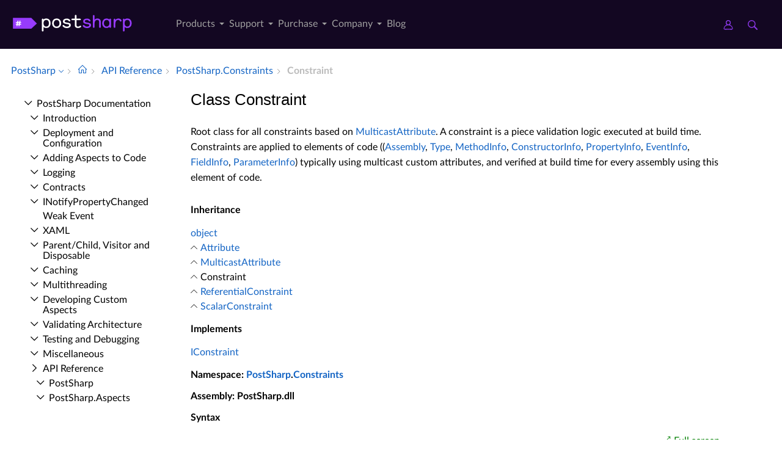

--- FILE ---
content_type: application/javascript; charset=UTF-8
request_url: https://doc.postsharp.net/cdn-cgi/challenge-platform/scripts/jsd/main.js
body_size: 8043
content:
window._cf_chl_opt={AKGCx8:'b'};~function(v6,FM,Fm,Fn,FQ,Fa,Ff,Fy,v0,v1){v6=L,function(T,F,vm,v5,v,C){for(vm={T:228,F:268,v:414,C:242,l:379,o:277,K:415,R:260,I:328,g:374,d:197,x:253,X:196},v5=L,v=T();!![];)try{if(C=parseInt(v5(vm.T))/1*(-parseInt(v5(vm.F))/2)+-parseInt(v5(vm.v))/3*(-parseInt(v5(vm.C))/4)+-parseInt(v5(vm.l))/5*(parseInt(v5(vm.o))/6)+parseInt(v5(vm.K))/7*(-parseInt(v5(vm.R))/8)+-parseInt(v5(vm.I))/9*(-parseInt(v5(vm.g))/10)+parseInt(v5(vm.d))/11+parseInt(v5(vm.x))/12*(-parseInt(v5(vm.X))/13),C===F)break;else v.push(v.shift())}catch(l){v.push(v.shift())}}(e,256863),FM=this||self,Fm=FM[v6(208)],Fn=function(Co,Cl,Cv,CT,v7,F,C,l,o){return Co={T:348,F:261,v:318,C:332},Cl={T:298,F:308,v:419,C:310,l:240,o:331,K:385,R:298,I:265,g:308,d:189,x:252,X:324,Y:417,U:308,c:252,H:199,V:306,k:325,Z:298,E:267,i:362,B:340,z:340,b:421,j:308},Cv={T:225,F:187,v:224,C:223,l:306,o:380},CT={T:380,F:319,v:334,C:334,l:340,o:320,K:382,R:216,I:216,g:382,d:223,x:329,X:255,Y:272,U:367,c:324,H:258,V:223,k:368,Z:190,E:193,i:324,B:325,z:428,b:375,j:412,M:288,m:324,n:398,Q:324,G:308,N:272,h:430,W:258,S:239,P:320,J:382,s:216,a:223,A:223,f:289,y:324,D:400,O:324,e0:223,e1:193,e2:343,e3:199,e4:324,e5:306,e6:339,e7:324,e8:417,e9:267},v7=v6,F={'JTfmb':function(K){return K()},'BkuCS':function(K,R){return R!==K},'jfMCe':v7(Co.T),'Vzoda':function(K,R){return K<R},'QzDzG':function(K,R){return K==R},'AWuqg':function(K,R){return K(R)},'rtgtI':function(K,R){return R|K},'cKcwp':function(K,R){return R&K},'nTYAp':function(K,R){return K-R},'unFjj':function(K,R){return K(R)},'XtspM':function(K,R){return R|K},'rNvfj':function(K,R){return K<<R},'rpKVf':function(K,R){return K>R},'vmDKr':function(K,R){return K<<R},'BdGYS':function(K,R){return K(R)},'PXEjp':function(K,R){return K>R},'gPYxw':function(K,R){return K-R},'DGOil':function(K,R){return K|R},'VoAEw':function(K,R){return R&K},'HLAWv':function(K,R){return R==K},'IKeep':function(K,R){return K-R},'VvDvD':function(K,R){return K(R)},'gcUpu':function(K,R){return R===K},'pRapH':function(K,R){return K(R)},'saVnX':function(K,R){return R!=K},'skgNb':v7(Co.F),'uJiRK':function(K,R){return K<R},'heSRz':function(K,R){return K(R)},'MZDlL':function(K,R){return K==R},'oDwEF':function(K,R){return R===K},'lMRSi':function(K,R){return R==K}},C=String[v7(Co.v)],l={'h':function(K,Cq){return Cq={T:203,F:340},null==K?'':l.g(K,6,function(R,v8){return v8=L,v8(Cq.T)[v8(Cq.F)](R)})},'g':function(K,R,I,v9,x,X,Y,U,H,V,Z,E,i,B,z,j,M,Q){if(v9=v7,null==K)return'';for(X={},Y={},U='',H=2,V=3,Z=2,E=[],i=0,B=0,z=0;z<K[v9(CT.T)];z+=1)if(F[v9(CT.F)](v9(CT.v),v9(CT.C)))C=I[o];else if(j=K[v9(CT.l)](z),Object[v9(CT.o)][v9(CT.K)][v9(CT.R)](X,j)||(X[j]=V++,Y[j]=!0),M=U+j,Object[v9(CT.o)][v9(CT.K)][v9(CT.I)](X,M))U=M;else{if(Object[v9(CT.o)][v9(CT.g)][v9(CT.I)](Y,U)){if(256>U[v9(CT.d)](0)){if(v9(CT.x)!==F[v9(CT.X)]){for(x=0;F[v9(CT.Y)](x,Z);i<<=1,F[v9(CT.U)](B,R-1)?(B=0,E[v9(CT.c)](F[v9(CT.H)](I,i)),i=0):B++,x++);for(Q=U[v9(CT.V)](0),x=0;8>x;i=F[v9(CT.k)](i<<1.62,F[v9(CT.Z)](Q,1)),B==F[v9(CT.E)](R,1)?(B=0,E[v9(CT.i)](F[v9(CT.B)](I,i)),i=0):B++,Q>>=1,x++);}else C[v9(CT.z)]=I,F[v9(CT.b)](o)}else{for(Q=1,x=0;x<Z;i=F[v9(CT.j)](F[v9(CT.M)](i,1),Q),R-1==B?(B=0,E[v9(CT.m)](F[v9(CT.H)](I,i)),i=0):B++,Q=0,x++);for(Q=U[v9(CT.d)](0),x=0;F[v9(CT.n)](16,x);i=i<<1|Q&1.31,B==F[v9(CT.E)](R,1)?(B=0,E[v9(CT.Q)](I(i)),i=0):B++,Q>>=1,x++);}H--,0==H&&(H=Math[v9(CT.G)](2,Z),Z++),delete Y[U]}else for(Q=X[U],x=0;F[v9(CT.N)](x,Z);i=F[v9(CT.h)](i,1)|F[v9(CT.Z)](Q,1),R-1==B?(B=0,E[v9(CT.i)](F[v9(CT.W)](I,i)),i=0):B++,Q>>=1,x++);U=(H--,0==H&&(H=Math[v9(CT.G)](2,Z),Z++),X[M]=V++,F[v9(CT.S)](String,j))}if(''!==U){if(Object[v9(CT.P)][v9(CT.J)][v9(CT.s)](Y,U)){if(256>U[v9(CT.a)](0)){for(x=0;x<Z;i<<=1,B==R-1?(B=0,E[v9(CT.m)](F[v9(CT.S)](I,i)),i=0):B++,x++);for(Q=U[v9(CT.A)](0),x=0;F[v9(CT.f)](8,x);i=1&Q|i<<1.89,B==R-1?(B=0,E[v9(CT.y)](I(i)),i=0):B++,Q>>=1,x++);}else{for(Q=1,x=0;x<Z;i=F[v9(CT.j)](i<<1.01,Q),B==F[v9(CT.D)](R,1)?(B=0,E[v9(CT.O)](F[v9(CT.H)](I,i)),i=0):B++,Q=0,x++);for(Q=U[v9(CT.e0)](0),x=0;16>x;i=Q&1.87|i<<1.34,B==F[v9(CT.e1)](R,1)?(B=0,E[v9(CT.i)](I(i)),i=0):B++,Q>>=1,x++);}H--,F[v9(CT.U)](0,H)&&(H=Math[v9(CT.G)](2,Z),Z++),delete Y[U]}else for(Q=X[U],x=0;x<Z;i=F[v9(CT.e2)](i<<1,F[v9(CT.e3)](Q,1)),B==F[v9(CT.D)](R,1)?(B=0,E[v9(CT.e4)](I(i)),i=0):B++,Q>>=1,x++);H--,H==0&&Z++}for(Q=2,x=0;x<Z;i=F[v9(CT.M)](i,1)|1&Q,F[v9(CT.e5)](B,F[v9(CT.e6)](R,1))?(B=0,E[v9(CT.e7)](I(i)),i=0):B++,Q>>=1,x++);for(;;)if(i<<=1,B==R-1){E[v9(CT.i)](F[v9(CT.e8)](I,i));break}else B++;return E[v9(CT.e9)]('')},'j':function(K,CF,ve){return CF={T:223},ve=v7,F[ve(Cv.T)](ve(Cv.F),ve(Cv.v))?C[ve(Cv.C)](C):K==null?'':F[ve(Cv.l)]('',K)?null:l.i(K[ve(Cv.o)],32768,function(I,vq){return vq=ve,K[vq(CF.T)](I)})},'i':function(K,R,I,vL,x,X,Y,U,H,V,Z,E,i,B,z,j,M,G,Cr,Q){for(vL=v7,x={'MMEYS':function(N,W){return N(W)}},X=[],Y=4,U=4,H=3,V=[],i=F[vL(Cl.T)](I,0),B=R,z=1,Z=0;3>Z;X[Z]=Z,Z+=1);for(j=0,M=Math[vL(Cl.F)](2,2),E=1;F[vL(Cl.v)](E,M);vL(Cl.C)===F[vL(Cl.l)]?(Cr={T:191,F:331},C[vL(Cl.o)]=5e3,I[vL(Cl.K)]=function(vT){vT=vL,x[vT(Cr.T)](K,vT(Cr.F))}):(Q=i&B,B>>=1,B==0&&(B=R,i=F[vL(Cl.R)](I,z++)),j|=(F[vL(Cl.I)](0,Q)?1:0)*E,E<<=1));switch(j){case 0:for(j=0,M=Math[vL(Cl.g)](2,8),E=1;M!=E;Q=i&B,B>>=1,0==B&&(B=R,i=I(z++)),j|=(0<Q?1:0)*E,E<<=1);G=F[vL(Cl.d)](C,j);break;case 1:for(j=0,M=Math[vL(Cl.F)](2,16),E=1;M!=E;Q=i&B,B>>=1,F[vL(Cl.x)](0,B)&&(B=R,i=I(z++)),j|=E*(0<Q?1:0),E<<=1);G=C(j);break;case 2:return''}for(Z=X[3]=G,V[vL(Cl.X)](G);;){if(z>K)return'';for(j=0,M=Math[vL(Cl.g)](2,H),E=1;M!=E;Q=B&i,B>>=1,0==B&&(B=R,i=F[vL(Cl.Y)](I,z++)),j|=(0<Q?1:0)*E,E<<=1);switch(G=j){case 0:for(j=0,M=Math[vL(Cl.U)](2,8),E=1;M!=E;Q=i&B,B>>=1,F[vL(Cl.c)](0,B)&&(B=R,i=I(z++)),j|=(0<Q?1:0)*E,E<<=1);X[U++]=C(j),G=U-1,Y--;break;case 1:for(j=0,M=Math[vL(Cl.g)](2,16),E=1;M!=E;Q=F[vL(Cl.H)](i,B),B>>=1,F[vL(Cl.V)](0,B)&&(B=R,i=F[vL(Cl.k)](I,z++)),j|=E*(0<Q?1:0),E<<=1);X[U++]=F[vL(Cl.Z)](C,j),G=U-1,Y--;break;case 2:return V[vL(Cl.E)]('')}if(Y==0&&(Y=Math[vL(Cl.F)](2,H),H++),X[G])G=X[G];else if(F[vL(Cl.i)](G,U))G=Z+Z[vL(Cl.B)](0);else return null;V[vL(Cl.X)](G),X[U++]=Z+G[vL(Cl.z)](0),Y--,Z=G,F[vL(Cl.b)](0,Y)&&(Y=Math[vL(Cl.j)](2,H),H++)}}},o={},o[v7(Co.C)]=l.h,o}(),FQ=null,Fa=Fs(),Ff={},Ff[v6(394)]='o',Ff[v6(397)]='s',Ff[v6(263)]='u',Ff[v6(424)]='z',Ff[v6(356)]='n',Ff[v6(402)]='I',Ff[v6(407)]='b',Fy=Ff,FM[v6(201)]=function(T,F,C,o,rq,re,r9,vZ,K,I,g,x,X,Y,U){if(rq={T:370,F:214,v:204,C:229,l:369,o:204,K:229,R:212,I:391,g:365,d:212,x:365,X:294,Y:408,U:378,c:380,H:350,V:406,k:345,Z:209,E:425,i:425,B:425},re={T:410,F:378,v:380,C:259,l:210,o:269,K:311},r9={T:320,F:382,v:216,C:324},vZ=v6,K={'jEpxm':function(H,V){return H<V},'MxiQE':function(H,V){return H===V},'Nfcnb':function(H,V){return H+V},'oLLrt':function(H,V){return H+V},'LVfqg':function(H,V){return H===V},'ZTpUI':function(H,V){return H(V)},'KwtTW':function(H,V,Z,E){return H(V,Z,E)},'FHQOA':function(H,V){return H(V)},'cUQsZ':function(H,V,Z){return H(V,Z)}},F===null||K[vZ(rq.T)](void 0,F))return o;for(I=K[vZ(rq.F)](FO,F),T[vZ(rq.v)][vZ(rq.C)]&&(I=I[vZ(rq.l)](T[vZ(rq.o)][vZ(rq.K)](F))),I=T[vZ(rq.R)][vZ(rq.I)]&&T[vZ(rq.g)]?T[vZ(rq.d)][vZ(rq.I)](new T[(vZ(rq.x))](I)):function(H,vE,V){for(vE=vZ,H[vE(re.T)](),V=0;K[vE(re.F)](V,H[vE(re.v)]);K[vE(re.C)](H[V],H[K[vE(re.l)](V,1)])?H[vE(re.o)](K[vE(re.K)](V,1),1):V+=1);return H}(I),g='nAsAaAb'.split('A'),g=g[vZ(rq.X)][vZ(rq.Y)](g),x=0;K[vZ(rq.U)](x,I[vZ(rq.c)]);X=I[x],Y=K[vZ(rq.H)](FD,T,F,X),K[vZ(rq.V)](g,Y)?(U='s'===Y&&!T[vZ(rq.k)](F[X]),vZ(rq.Z)===C+X?K[vZ(rq.E)](R,C+X,Y):U||K[vZ(rq.i)](R,C+X,F[X])):K[vZ(rq.B)](R,C+X,Y),x++);return o;function R(H,V,vk){vk=L,Object[vk(r9.T)][vk(r9.F)][vk(r9.v)](o,V)||(o[V]=[]),o[V][vk(r9.C)](H)}},v0=v6(227)[v6(222)](';'),v1=v0[v6(294)][v6(408)](v0),FM[v6(316)]=function(F,v,rC,rv,vi,C,l,o,K,R,I){for(rC={T:384,F:250,v:283,C:282,l:380,o:283,K:380,R:336,I:324,g:384,d:301},rv={T:384},vi=v6,C={},C[vi(rC.T)]=function(g,X){return g+X},C[vi(rC.F)]=function(g,X){return g<X},C[vi(rC.v)]=function(g,X){return g===X},l=C,o=Object[vi(rC.C)](v),K=0;l[vi(rC.F)](K,o[vi(rC.l)]);K++)if(R=o[K],l[vi(rC.o)]('f',R)&&(R='N'),F[R]){for(I=0;I<v[o[K]][vi(rC.K)];-1===F[R][vi(rC.R)](v[o[K]][I])&&(v1(v[o[K]][I])||F[R][vi(rC.I)](l[vi(rC.g)]('o.',v[o[K]][I]))),I++);}else F[R]=v[o[K]][vi(rC.d)](function(g,vB){return vB=vi,l[vB(rv.T)]('o.',g)})},v3();function Fh(){return FN()!==null}function FW(Cp,CV,vr,T,F){if(Cp={T:303},CV={T:290,F:194},vr=v6,T={'PCdgJ':function(v){return v()},'DStgu':function(v){return v()}},F=T[vr(Cp.T)](FN),null===F)return;FQ=(FQ&&clearTimeout(FQ),setTimeout(function(vl){if(vl=vr,vl(CV.T)!==vl(CV.T))return;else T[vl(CV.F)](FG)},F*1e3))}function FD(T,F,C,Cu,vV,l,o,K){l=(Cu={T:394,F:349,v:313,C:237,l:346,o:315,K:213,R:203,I:340,g:217,d:212,x:280,X:313,Y:313,U:219,c:377},vV=v6,{'TetoK':function(R,I){return R===I},'NNcNo':function(R,I){return R==I},'LbEUG':vV(Cu.T),'MVppf':vV(Cu.F),'sMcpZ':function(R,I,g){return R(I,g)}});try{o=F[C]}catch(R){return'i'}if(null==o)return l[vV(Cu.v)](void 0,o)?'u':'x';if(l[vV(Cu.C)](l[vV(Cu.l)],typeof o))try{if(vV(Cu.o)===vV(Cu.K))return vV(Cu.R)[vV(Cu.I)](F);else if(vV(Cu.F)==typeof o[vV(Cu.g)])return o[vV(Cu.g)](function(){}),'p'}catch(g){}return T[vV(Cu.d)][vV(Cu.x)](o)?'a':o===T[vV(Cu.d)]?'D':l[vV(Cu.X)](!0,o)?'T':l[vV(Cu.Y)](!1,o)?'F':(K=typeof o,l[vV(Cu.U)]==K?l[vV(Cu.c)](Fu,T,o)?'N':'f':Fy[K]||'?')}function e(rk){return rk='getPrototypeOf,etQse,function,KwtTW,http-code:,cloudflare-invisible,XMLHttpRequest,success,body,number,contentWindow,afuje,onerror,FuQPs,DcuCT,oDwEF,RkhQA,jeAHn,Set,LAwrw,QzDzG,rtgtI,concat,LVfqg,WAiyN,postMessage,QwWKD,32850vmTROa,JTfmb,detail,sMcpZ,jEpxm,8545IJjqll,length,lRmMC,hasOwnProperty,parent,EtkRl,ontimeout,tabIndex,display: none,floor,send,LRmiB4,from,source,addEventListener,object,DHGlM,KAQev,string,rpKVf,removeChild,gPYxw,dlHub,bigint,random,SSTpq3,AwdKm,FHQOA,boolean,bind,appendChild,sort,pkLOA2,XtspM,SQbmO,292602XlDjiO,49EufADf,CnwA5,VvDvD,iframe,saVnX,event,lMRSi,xPqbG,error on cf_chl_props,symbol,cUQsZ,randomUUID,vagyQ,onreadystatechange,XlPKH,vmDKr,HBzSE,EIMXj,heSRz,cKcwp,MMEYS,contentDocument,nTYAp,PCdgJ,sid,39AUhgvL,4919530poSGEW,[native code],VoAEw,WbHgI,pRIb1,POST,TalUub2tIYHcOw6-y7WFS1d0B9rX3vCJiKsqVmh8kpGenzoR5AZf$MLENgD4xjQP+,Object,href,TPxfp,grFND,document,d.cookie,Nfcnb,cONfY,Array,xrpdB,ZTpUI,ClDiq,call,catch,HAipT,MVppf,now,/jsd/oneshot/d251aa49a8a3/0.2714441663275839:1769253798:8hBlQ-DptjEl9OoyDyjPtdM7yScISZCOqv3oSqOzvig/,split,charCodeAt,pgiUF,gcUpu,dzwDV,_cf_chl_opt;JJgc4;PJAn2;kJOnV9;IWJi4;OHeaY1;DqMg0;FKmRv9;LpvFx1;cAdz2;PqBHf2;nFZCC5;ddwW5;pRIb1;rxvNi8;RrrrA2;erHi9,91tDUAas,getOwnPropertyNames,mnasG,rDjGN,1|3|0|2|4,emxNs,onload,toString,GMPnc,NNcNo,xIHtR,BdGYS,skgNb,Izlcf,8YGWdws,xhr-error,log,JXTlN,chctx,api,iyOGy,uztNc,pPodr,AdeF3,MZDlL,1418052ZVUWKW,UVObR,jfMCe,BaTrG,LHeSX,AWuqg,MxiQE,232592GXCIUN,fUMJO,open,undefined,HkzZN,uJiRK,Njlvl,join,584SWuZFZ,splice,QCQtT,stringify,Vzoda,zXcUU,PWaES,/invisible/jsd,/b/ov1/0.2714441663275839:1769253798:8hBlQ-DptjEl9OoyDyjPtdM7yScISZCOqv3oSqOzvig/,258vsIVRF,error,DNpdJ,isArray,jygoL,keys,tQbXH,ATgHi,DOMContentLoaded,Function,0|2|4|1|3,rNvfj,PXEjp,NQTfA,TYlZ6,aUjz8,aGsOx,includes,createElement,FWoRH,readyState,pRapH,sMWqu,yLaom,map,loading,DStgu,status,yIYXl,HLAWv,navigator,pow,TJsyR,XkNzT,oLLrt,__CF$cv$params,TetoK,BiPmT,HGnlz,rxvNi8,AKGCx8,fromCharCode,BkuCS,prototype,BwRKs,style,pPXcp,push,unFjj,clientInformation,inkqX,747tDHjZb,AvfBW,_cf_chl_opt,timeout,pPnUdiM,/cdn-cgi/challenge-platform/h/,vNSGi,QumbP,indexOf,location,jsd,IKeep,charAt,SkrZt,errorInfoObject,DGOil,JBxy9,isNaN,LbEUG'.split(','),e=function(){return rk},e()}function FO(F,CO,vp,v,C,l){for(CO={T:360,F:360,v:369,C:282,l:347},vp=v6,v={},v[vp(CO.T)]=function(o,K){return K!==o},C=v,l=[];C[vp(CO.F)](null,F);l=l[vp(CO.v)](Object[vp(CO.C)](F)),F=Object[vp(CO.l)](F));return l}function FP(CE,vK,T){return CE={T:312,F:388},vK=v6,T=FM[vK(CE.T)],Math[vK(CE.F)](+atob(T.t))}function FA(C,l,Ct,vc,o,K,R,I,g,d,x,X,Y){if(Ct={T:333,F:202,v:281,C:251,l:291,o:312,K:364,R:241,I:330,g:317,d:276,x:275,X:353,Y:262,U:215,c:331,H:385,V:416,k:404,Z:390,E:330,i:390,B:411,z:330,b:292,j:344,M:342,m:246,n:392,Q:338,G:389,N:332},vc=v6,o={'jygoL':function(U,c){return U(c)},'jeAHn':function(U,c){return U+c},'Izlcf':vc(Ct.T),'ClDiq':vc(Ct.F)},!o[vc(Ct.v)](FS,0))return![];R=(K={},K[vc(Ct.C)]=C,K[vc(Ct.l)]=l,K);try{I=FM[vc(Ct.o)],g=o[vc(Ct.K)](o[vc(Ct.R)]+FM[vc(Ct.I)][vc(Ct.g)]+vc(Ct.d),I.r)+vc(Ct.x),d=new FM[(vc(Ct.X))](),d[vc(Ct.Y)](o[vc(Ct.U)],g),d[vc(Ct.c)]=2500,d[vc(Ct.H)]=function(){},x={},x[vc(Ct.V)]=FM[vc(Ct.I)][vc(Ct.V)],x[vc(Ct.k)]=FM[vc(Ct.I)][vc(Ct.k)],x[vc(Ct.Z)]=FM[vc(Ct.E)][vc(Ct.i)],x[vc(Ct.B)]=FM[vc(Ct.z)][vc(Ct.b)],x[vc(Ct.j)]=Fa,X=x,Y={},Y[vc(Ct.M)]=R,Y[vc(Ct.m)]=X,Y[vc(Ct.n)]=vc(Ct.Q),d[vc(Ct.G)](Fn[vc(Ct.N)](Y))}catch(U){}}function v3(rH,rc,rY,vb,T,F,K,R,I,g,v,C,l){if(rH={T:326,F:192,v:331,C:270,l:302,o:279,K:285,R:312,I:238,g:238,d:295,x:418,X:322,Y:387,U:386,c:355,H:409,V:357,k:188,Z:299,E:307,i:305,B:293,z:355,b:399,j:297,M:393,m:393,n:230,Q:428},rc={T:218,F:274,v:297,C:335,l:428},rY={T:207,F:323,v:296,C:218,l:256},vb=v6,T={'EIMXj':function(o,K,R,I,g){return o(K,R,I,g)},'sMWqu':vb(rH.T),'yIYXl':function(o,K,R,I,g){return o(K,R,I,g)},'aGsOx':vb(rH.F),'BaTrG':vb(rH.v),'grFND':function(o,K){return K!==o},'FWoRH':vb(rH.C),'HAipT':function(o){return o()},'PWaES':function(o,K){return o!==K},'QumbP':vb(rH.l),'xIHtR':vb(rH.o),'mnasG':vb(rH.K)},F=FM[vb(rH.R)],!F)return T[vb(rH.I)]===T[vb(rH.g)]?void 0:(K=K[vb(rH.d)](vb(rH.x)),K[vb(rH.X)]=vb(rH.Y),K[vb(rH.U)]='-1',R[vb(rH.c)][vb(rH.H)](K),R=K[vb(rH.V)],I={},I=I(R,R,'',I),I=T[vb(rH.k)](g,R,R[T[vb(rH.Z)]]||R[vb(rH.E)],'n.',I),I=T[vb(rH.i)](d,R,K[T[vb(rH.B)]],'d.',I),x[vb(rH.z)][vb(rH.b)](K),g={},g.r=I,g.e=null,g);if(!FJ())return;(v=![],C=function(vj){if(vj=vb,!v){if(T[vj(rY.T)](vj(rY.F),T[vj(rY.v)])){if(v=!![],!T[vj(rY.C)](FJ))return;FG(function(K){v4(F,K)})}else F(T[vj(rY.l)])}},Fm[vb(rH.j)]!==vb(rH.l))?C():FM[vb(rH.M)]?Fm[vb(rH.m)](T[vb(rH.n)],C):(l=Fm[vb(rH.Q)]||function(){},Fm[vb(rH.Q)]=function(vw){vw=vb,T[vw(rc.T)](l),T[vw(rc.F)](Fm[vw(rc.v)],T[vw(rc.C)])&&(Fm[vw(rc.l)]=l,T[vw(rc.T)](C))})}function Ft(T,F,Ch,CN,CG,Cn,Cm,vI,v,C,l,o){Ch={T:351,F:202,v:333,C:221,l:312,o:244,K:330,R:353,I:262,g:358,d:226,x:233,X:401,Y:330,U:317,c:200,H:247,V:331,k:385,Z:234,E:359,i:337,B:205,z:205,b:247,j:389,M:332,m:271},CN={T:243},CG={T:304,F:304,v:314,C:422,l:257,o:380,K:354,R:206},Cn={T:396,F:264,v:331,C:211},Cm={T:284},vI=v6,v={'ATgHi':function(K,R){return K+R},'HkzZN':function(K,R){return K(R)},'BiPmT':function(K,R){return K===R},'TPxfp':vI(Ch.T),'afuje':vI(Ch.F),'dzwDV':function(K,R){return K+R},'emxNs':function(K,R){return K+R},'dlHub':vI(Ch.v),'WbHgI':vI(Ch.C)},C=FM[vI(Ch.l)],console[vI(Ch.o)](FM[vI(Ch.K)]),l=new FM[(vI(Ch.R))](),l[vI(Ch.I)](v[vI(Ch.g)],v[vI(Ch.d)](v[vI(Ch.x)](v[vI(Ch.X)]+FM[vI(Ch.Y)][vI(Ch.U)],v[vI(Ch.c)]),C.r)),C[vI(Ch.H)]&&(l[vI(Ch.V)]=5e3,l[vI(Ch.k)]=function(vd,K){if(vd=vI,K={'cONfY':function(R,I,vg){return vg=L,v[vg(Cm.T)](R,I)}},vd(Cn.T)===vd(Cn.T))v[vd(Cn.F)](F,vd(Cn.v));else return K[vd(Cn.C)]('o.',F)}),l[vI(Ch.Z)]=function(vx,CQ){if(vx=vI,l[vx(CG.T)]>=200&&l[vx(CG.F)]<300){if(v[vx(CG.v)](vx(CG.C),vx(CG.l)))return CQ={T:223},o==null?'':K==''?null:R.i(I[vx(CG.o)],32768,function(X,vX){return vX=vx,d[vX(CQ.T)](X)});else F(vx(CG.K))}else F(v[vx(CG.R)]+l[vx(CG.F)])},l[vI(Ch.E)]=function(vY){vY=vI,F(vY(CN.T))},o={'t':FP(),'lhr':Fm[vI(Ch.i)]&&Fm[vI(Ch.i)][vI(Ch.B)]?Fm[vI(Ch.i)][vI(Ch.z)]:'','api':C[vI(Ch.b)]?!![]:![],'c':Fh(),'payload':T},l[vI(Ch.j)](Fn[vI(Ch.M)](JSON[vI(Ch.m)](o)))}function Fu(F,v,Cs,vH,C,l){return Cs={T:381,F:198,v:286,C:320,l:235,o:216,K:336,R:381},vH=v6,C={},C[vH(Cs.T)]=vH(Cs.F),l=C,v instanceof F[vH(Cs.v)]&&0<F[vH(Cs.v)][vH(Cs.C)][vH(Cs.l)][vH(Cs.o)](v)[vH(Cs.K)](l[vH(Cs.R)])}function FS(F,CZ,vo,v,C){return CZ={T:366,F:366,v:403},vo=v6,v={},v[vo(CZ.T)]=function(l,o){return l<o},C=v,C[vo(CZ.F)](Math[vo(CZ.v)](),F)}function L(q,T,F,v){return q=q-187,F=e(),v=F[q],v}function v2(rK,vz,v,C,l,o,K,R){v=(rK={T:326,F:307,v:192,C:429,l:295,o:418,K:322,R:387,I:386,g:355,d:409,x:357,X:248,Y:361,U:413,c:309,H:355,V:399,k:327,Z:429,E:373,i:249,B:354},vz=v6,{'uztNc':function(I,g){return I(g)},'iyOGy':function(I,g,d,x,X){return I(g,d,x,X)},'DcuCT':vz(rK.T),'SQbmO':vz(rK.F),'TJsyR':vz(rK.v),'inkqX':function(I,g){return I===g},'QwWKD':vz(rK.C)});try{return C=Fm[vz(rK.l)](vz(rK.o)),C[vz(rK.K)]=vz(rK.R),C[vz(rK.I)]='-1',Fm[vz(rK.g)][vz(rK.d)](C),l=C[vz(rK.x)],o={},o=pRIb1(l,l,'',o),o=v[vz(rK.X)](pRIb1,l,l[v[vz(rK.Y)]]||l[v[vz(rK.U)]],'n.',o),o=pRIb1(l,C[v[vz(rK.c)]],'d.',o),Fm[vz(rK.H)][vz(rK.V)](C),K={},K.r=o,K.e=null,K}catch(I){if(v[vz(rK.k)](vz(rK.Z),v[vz(rK.E)]))return R={},R.r={},R.e=I,R;else v[vz(rK.i)](R,vz(rK.B))}}function FN(CY,vC,F,v,C,l,o,K){for(CY={T:371,F:232,v:341,C:254,l:371,o:222,K:312,R:341,I:356,g:254},vC=v6,F={},F[vC(CY.T)]=vC(CY.F),F[vC(CY.v)]=function(R,I){return R!==I},F[vC(CY.C)]=function(R,I){return R<I},v=F,C=v[vC(CY.l)][vC(CY.o)]('|'),l=0;!![];){switch(C[l++]){case'0':o=K.i;continue;case'1':K=FM[vC(CY.K)];continue;case'2':if(v[vC(CY.R)](typeof o,vC(CY.I))||v[vC(CY.g)](o,30))return null;continue;case'3':if(!K)return null;continue;case'4':return o}break}}function v4(v,C,rp,vM,l,o,K){if(rp={T:354,F:352,v:321,C:278,l:247,o:395,K:392,R:231,I:195,g:420,d:383,x:372,X:245,Y:273,U:392,c:420,H:236,V:376,k:383},vM=v6,l={'zXcUU':function(R){return R()},'DHGlM':vM(rp.T),'rDjGN':vM(rp.F),'JXTlN':vM(rp.v),'GMPnc':vM(rp.C)},!v[vM(rp.l)])return;if(C===l[vM(rp.o)])o={},o[vM(rp.K)]=l[vM(rp.R)],o[vM(rp.I)]=v.r,o[vM(rp.g)]=vM(rp.T),FM[vM(rp.d)][vM(rp.x)](o,'*');else if(l[vM(rp.X)]!==vM(rp.v))return l[vM(rp.Y)](K)!==null;else K={},K[vM(rp.U)]=l[vM(rp.R)],K[vM(rp.I)]=v.r,K[vM(rp.c)]=l[vM(rp.H)],K[vM(rp.V)]=C,FM[vM(rp.k)][vM(rp.x)](K,'*')}function Fs(CW,vU){return CW={T:426,F:426},vU=v6,crypto&&crypto[vU(CW.T)]?crypto[vU(CW.F)]():''}function FJ(CB,vR,F,v,C,l,o,K,R){for(CB={T:427,F:287,v:222,C:388,l:220},vR=v6,F={},F[vR(CB.T)]=function(I,g){return I-g},v=F,C=vR(CB.F)[vR(CB.v)]('|'),l=0;!![];){switch(C[l++]){case'0':o=3600;continue;case'1':if(v[vR(CB.T)](R,K)>o)return![];continue;case'2':K=FP();continue;case'3':return!![];case'4':R=Math[vR(CB.C)](Date[vR(CB.l)]()/1e3);continue}break}}function FG(T,Cd,Cg,vF,F,v){Cd={T:423,F:363,v:405,C:300},Cg={T:349,F:266},vF=v6,F={'Njlvl':function(C){return C()},'RkhQA':function(C){return C()},'AwdKm':function(C,l,o){return C(l,o)},'yLaom':vF(Cd.T)},v=F[vF(Cd.F)](v2),F[vF(Cd.v)](Ft,v.r,function(C,vv){vv=vF,typeof T===vv(Cg.T)&&T(C),F[vv(Cg.F)](FW)}),v.e&&FA(F[vF(Cd.C)],v.e)}}()